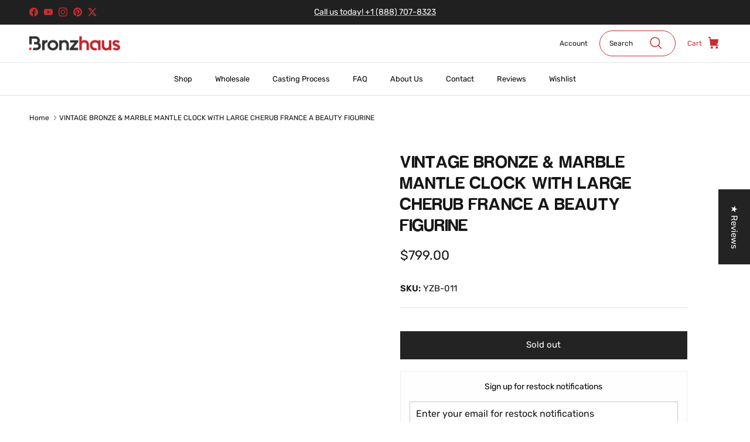

--- FILE ---
content_type: text/javascript; charset=utf-8
request_url: https://bronzhaus.com/products/spchk.js
body_size: 1231
content:
{"id":9863166525742,"title":"Shipping Protection","handle":"spchk","description":null,"published_at":"2025-07-31T12:26:10-04:00","created_at":"2025-07-07T21:59:13-04:00","vendor":"Bronzhaus","type":"Shipping Protection","tags":[],"price":300,"price_min":300,"price_max":16200,"available":true,"price_varies":true,"compare_at_price":null,"compare_at_price_min":0,"compare_at_price_max":0,"compare_at_price_varies":false,"variants":[{"id":50718753915182,"title":"0T100","option1":"0T100","option2":null,"option3":null,"sku":null,"requires_shipping":false,"taxable":true,"featured_image":null,"available":true,"name":"Shipping Protection - 0T100","public_title":"0T100","options":["0T100"],"price":300,"weight":0,"compare_at_price":null,"inventory_management":null,"barcode":null,"requires_selling_plan":false,"selling_plan_allocations":[]},{"id":50718753947950,"title":"100T200","option1":"100T200","option2":null,"option3":null,"sku":null,"requires_shipping":false,"taxable":true,"featured_image":null,"available":true,"name":"Shipping Protection - 100T200","public_title":"100T200","options":["100T200"],"price":600,"weight":0,"compare_at_price":null,"inventory_management":null,"barcode":null,"requires_selling_plan":false,"selling_plan_allocations":[]},{"id":50718753980718,"title":"200T300","option1":"200T300","option2":null,"option3":null,"sku":null,"requires_shipping":false,"taxable":true,"featured_image":null,"available":true,"name":"Shipping Protection - 200T300","public_title":"200T300","options":["200T300"],"price":900,"weight":0,"compare_at_price":null,"inventory_management":null,"barcode":null,"requires_selling_plan":false,"selling_plan_allocations":[]},{"id":50718754013486,"title":"300T400","option1":"300T400","option2":null,"option3":null,"sku":null,"requires_shipping":false,"taxable":true,"featured_image":null,"available":true,"name":"Shipping Protection - 300T400","public_title":"300T400","options":["300T400"],"price":1200,"weight":0,"compare_at_price":null,"inventory_management":null,"barcode":null,"requires_selling_plan":false,"selling_plan_allocations":[]},{"id":50718754046254,"title":"400T500","option1":"400T500","option2":null,"option3":null,"sku":null,"requires_shipping":false,"taxable":true,"featured_image":null,"available":true,"name":"Shipping Protection - 400T500","public_title":"400T500","options":["400T500"],"price":1500,"weight":0,"compare_at_price":null,"inventory_management":null,"barcode":null,"requires_selling_plan":false,"selling_plan_allocations":[]},{"id":50718754079022,"title":"500T600","option1":"500T600","option2":null,"option3":null,"sku":null,"requires_shipping":false,"taxable":true,"featured_image":null,"available":true,"name":"Shipping Protection - 500T600","public_title":"500T600","options":["500T600"],"price":1800,"weight":0,"compare_at_price":null,"inventory_management":null,"barcode":null,"requires_selling_plan":false,"selling_plan_allocations":[]},{"id":50718754111790,"title":"600T700","option1":"600T700","option2":null,"option3":null,"sku":null,"requires_shipping":false,"taxable":true,"featured_image":null,"available":true,"name":"Shipping Protection - 600T700","public_title":"600T700","options":["600T700"],"price":2100,"weight":0,"compare_at_price":null,"inventory_management":null,"barcode":null,"requires_selling_plan":false,"selling_plan_allocations":[]},{"id":50718754144558,"title":"700T800","option1":"700T800","option2":null,"option3":null,"sku":null,"requires_shipping":false,"taxable":true,"featured_image":null,"available":true,"name":"Shipping Protection - 700T800","public_title":"700T800","options":["700T800"],"price":2400,"weight":0,"compare_at_price":null,"inventory_management":null,"barcode":null,"requires_selling_plan":false,"selling_plan_allocations":[]},{"id":50718754177326,"title":"800T900","option1":"800T900","option2":null,"option3":null,"sku":null,"requires_shipping":false,"taxable":true,"featured_image":null,"available":true,"name":"Shipping Protection - 800T900","public_title":"800T900","options":["800T900"],"price":2700,"weight":0,"compare_at_price":null,"inventory_management":null,"barcode":null,"requires_selling_plan":false,"selling_plan_allocations":[]},{"id":50718754210094,"title":"900T1000","option1":"900T1000","option2":null,"option3":null,"sku":null,"requires_shipping":false,"taxable":true,"featured_image":null,"available":true,"name":"Shipping Protection - 900T1000","public_title":"900T1000","options":["900T1000"],"price":3000,"weight":0,"compare_at_price":null,"inventory_management":null,"barcode":null,"requires_selling_plan":false,"selling_plan_allocations":[]},{"id":50718757388590,"title":"1000T1100","option1":"1000T1100","option2":null,"option3":null,"sku":null,"requires_shipping":false,"taxable":true,"featured_image":null,"available":true,"name":"Shipping Protection - 1000T1100","public_title":"1000T1100","options":["1000T1100"],"price":3300,"weight":0,"compare_at_price":null,"inventory_management":null,"barcode":null,"requires_selling_plan":false,"selling_plan_allocations":[]},{"id":50718757421358,"title":"1100T1200","option1":"1100T1200","option2":null,"option3":null,"sku":null,"requires_shipping":false,"taxable":true,"featured_image":null,"available":true,"name":"Shipping Protection - 1100T1200","public_title":"1100T1200","options":["1100T1200"],"price":3600,"weight":0,"compare_at_price":null,"inventory_management":null,"barcode":null,"requires_selling_plan":false,"selling_plan_allocations":[]},{"id":50718757454126,"title":"1200T1300","option1":"1200T1300","option2":null,"option3":null,"sku":null,"requires_shipping":false,"taxable":true,"featured_image":null,"available":true,"name":"Shipping Protection - 1200T1300","public_title":"1200T1300","options":["1200T1300"],"price":3900,"weight":0,"compare_at_price":null,"inventory_management":null,"barcode":null,"requires_selling_plan":false,"selling_plan_allocations":[]},{"id":50718757486894,"title":"1300T1400","option1":"1300T1400","option2":null,"option3":null,"sku":null,"requires_shipping":false,"taxable":true,"featured_image":null,"available":true,"name":"Shipping Protection - 1300T1400","public_title":"1300T1400","options":["1300T1400"],"price":4200,"weight":0,"compare_at_price":null,"inventory_management":null,"barcode":null,"requires_selling_plan":false,"selling_plan_allocations":[]},{"id":50718797201710,"title":"1400T1500","option1":"1400T1500","option2":null,"option3":null,"sku":null,"requires_shipping":false,"taxable":true,"featured_image":null,"available":true,"name":"Shipping Protection - 1400T1500","public_title":"1400T1500","options":["1400T1500"],"price":4500,"weight":0,"compare_at_price":null,"inventory_management":null,"barcode":null,"requires_selling_plan":false,"selling_plan_allocations":[]},{"id":50718797234478,"title":"1500T1600","option1":"1500T1600","option2":null,"option3":null,"sku":null,"requires_shipping":false,"taxable":true,"featured_image":null,"available":true,"name":"Shipping Protection - 1500T1600","public_title":"1500T1600","options":["1500T1600"],"price":4800,"weight":0,"compare_at_price":null,"inventory_management":null,"barcode":null,"requires_selling_plan":false,"selling_plan_allocations":[]},{"id":50718797267246,"title":"1600T1700","option1":"1600T1700","option2":null,"option3":null,"sku":null,"requires_shipping":false,"taxable":true,"featured_image":null,"available":true,"name":"Shipping Protection - 1600T1700","public_title":"1600T1700","options":["1600T1700"],"price":5100,"weight":0,"compare_at_price":null,"inventory_management":null,"barcode":null,"requires_selling_plan":false,"selling_plan_allocations":[]},{"id":50718797300014,"title":"1700T1800","option1":"1700T1800","option2":null,"option3":null,"sku":null,"requires_shipping":false,"taxable":true,"featured_image":null,"available":true,"name":"Shipping Protection - 1700T1800","public_title":"1700T1800","options":["1700T1800"],"price":5400,"weight":0,"compare_at_price":null,"inventory_management":null,"barcode":null,"requires_selling_plan":false,"selling_plan_allocations":[]},{"id":50718797332782,"title":"1800T1900","option1":"1800T1900","option2":null,"option3":null,"sku":null,"requires_shipping":false,"taxable":true,"featured_image":null,"available":true,"name":"Shipping Protection - 1800T1900","public_title":"1800T1900","options":["1800T1900"],"price":5700,"weight":0,"compare_at_price":null,"inventory_management":null,"barcode":null,"requires_selling_plan":false,"selling_plan_allocations":[]},{"id":50718797365550,"title":"1900T2000","option1":"1900T2000","option2":null,"option3":null,"sku":null,"requires_shipping":false,"taxable":true,"featured_image":null,"available":true,"name":"Shipping Protection - 1900T2000","public_title":"1900T2000","options":["1900T2000"],"price":6000,"weight":0,"compare_at_price":null,"inventory_management":null,"barcode":null,"requires_selling_plan":false,"selling_plan_allocations":[]},{"id":50718799167790,"title":"2000T2200","option1":"2000T2200","option2":null,"option3":null,"sku":null,"requires_shipping":false,"taxable":true,"featured_image":null,"available":true,"name":"Shipping Protection - 2000T2200","public_title":"2000T2200","options":["2000T2200"],"price":6600,"weight":0,"compare_at_price":null,"inventory_management":null,"barcode":null,"requires_selling_plan":false,"selling_plan_allocations":[]},{"id":50718799200558,"title":"2200T2400","option1":"2200T2400","option2":null,"option3":null,"sku":null,"requires_shipping":false,"taxable":true,"featured_image":null,"available":true,"name":"Shipping Protection - 2200T2400","public_title":"2200T2400","options":["2200T2400"],"price":7200,"weight":0,"compare_at_price":null,"inventory_management":null,"barcode":null,"requires_selling_plan":false,"selling_plan_allocations":[]},{"id":50718808899886,"title":"2400T2600","option1":"2400T2600","option2":null,"option3":null,"sku":null,"requires_shipping":false,"taxable":true,"featured_image":null,"available":true,"name":"Shipping Protection - 2400T2600","public_title":"2400T2600","options":["2400T2600"],"price":7800,"weight":0,"compare_at_price":null,"inventory_management":null,"barcode":null,"requires_selling_plan":false,"selling_plan_allocations":[]},{"id":50718808932654,"title":"2600T2800","option1":"2600T2800","option2":null,"option3":null,"sku":null,"requires_shipping":false,"taxable":true,"featured_image":null,"available":true,"name":"Shipping Protection - 2600T2800","public_title":"2600T2800","options":["2600T2800"],"price":8400,"weight":0,"compare_at_price":null,"inventory_management":null,"barcode":null,"requires_selling_plan":false,"selling_plan_allocations":[]},{"id":50718808965422,"title":"2800T3000","option1":"2800T3000","option2":null,"option3":null,"sku":null,"requires_shipping":false,"taxable":true,"featured_image":null,"available":true,"name":"Shipping Protection - 2800T3000","public_title":"2800T3000","options":["2800T3000"],"price":9000,"weight":0,"compare_at_price":null,"inventory_management":null,"barcode":null,"requires_selling_plan":false,"selling_plan_allocations":[]},{"id":50718810177838,"title":"3000T3200","option1":"3000T3200","option2":null,"option3":null,"sku":null,"requires_shipping":false,"taxable":true,"featured_image":null,"available":true,"name":"Shipping Protection - 3000T3200","public_title":"3000T3200","options":["3000T3200"],"price":9600,"weight":0,"compare_at_price":null,"inventory_management":null,"barcode":null,"requires_selling_plan":false,"selling_plan_allocations":[]},{"id":50718810210606,"title":"3200T3400","option1":"3200T3400","option2":null,"option3":null,"sku":null,"requires_shipping":false,"taxable":true,"featured_image":null,"available":true,"name":"Shipping Protection - 3200T3400","public_title":"3200T3400","options":["3200T3400"],"price":10200,"weight":0,"compare_at_price":null,"inventory_management":null,"barcode":null,"requires_selling_plan":false,"selling_plan_allocations":[]},{"id":50718813389102,"title":"3400T3600","option1":"3400T3600","option2":null,"option3":null,"sku":null,"requires_shipping":false,"taxable":true,"featured_image":null,"available":true,"name":"Shipping Protection - 3400T3600","public_title":"3400T3600","options":["3400T3600"],"price":10800,"weight":0,"compare_at_price":null,"inventory_management":null,"barcode":null,"requires_selling_plan":false,"selling_plan_allocations":[]},{"id":50718813421870,"title":"3600T3800","option1":"3600T3800","option2":null,"option3":null,"sku":null,"requires_shipping":false,"taxable":true,"featured_image":null,"available":true,"name":"Shipping Protection - 3600T3800","public_title":"3600T3800","options":["3600T3800"],"price":11400,"weight":0,"compare_at_price":null,"inventory_management":null,"barcode":null,"requires_selling_plan":false,"selling_plan_allocations":[]},{"id":50718813454638,"title":"3800T4000","option1":"3800T4000","option2":null,"option3":null,"sku":null,"requires_shipping":false,"taxable":true,"featured_image":null,"available":true,"name":"Shipping Protection - 3800T4000","public_title":"3800T4000","options":["3800T4000"],"price":12000,"weight":0,"compare_at_price":null,"inventory_management":null,"barcode":null,"requires_selling_plan":false,"selling_plan_allocations":[]},{"id":50718816862510,"title":"4000T4200","option1":"4000T4200","option2":null,"option3":null,"sku":null,"requires_shipping":false,"taxable":true,"featured_image":null,"available":true,"name":"Shipping Protection - 4000T4200","public_title":"4000T4200","options":["4000T4200"],"price":12600,"weight":0,"compare_at_price":null,"inventory_management":null,"barcode":null,"requires_selling_plan":false,"selling_plan_allocations":[]},{"id":50718816895278,"title":"4200T4400","option1":"4200T4400","option2":null,"option3":null,"sku":null,"requires_shipping":false,"taxable":true,"featured_image":null,"available":true,"name":"Shipping Protection - 4200T4400","public_title":"4200T4400","options":["4200T4400"],"price":13200,"weight":0,"compare_at_price":null,"inventory_management":null,"barcode":null,"requires_selling_plan":false,"selling_plan_allocations":[]},{"id":50718816928046,"title":"4400T4600","option1":"4400T4600","option2":null,"option3":null,"sku":null,"requires_shipping":false,"taxable":true,"featured_image":null,"available":true,"name":"Shipping Protection - 4400T4600","public_title":"4400T4600","options":["4400T4600"],"price":13800,"weight":0,"compare_at_price":null,"inventory_management":null,"barcode":null,"requires_selling_plan":false,"selling_plan_allocations":[]},{"id":50718816960814,"title":"4600T4800","option1":"4600T4800","option2":null,"option3":null,"sku":null,"requires_shipping":false,"taxable":true,"featured_image":null,"available":true,"name":"Shipping Protection - 4600T4800","public_title":"4600T4800","options":["4600T4800"],"price":14400,"weight":0,"compare_at_price":null,"inventory_management":null,"barcode":null,"requires_selling_plan":false,"selling_plan_allocations":[]},{"id":50718820106542,"title":"4800T5000","option1":"4800T5000","option2":null,"option3":null,"sku":null,"requires_shipping":false,"taxable":true,"featured_image":null,"available":true,"name":"Shipping Protection - 4800T5000","public_title":"4800T5000","options":["4800T5000"],"price":15000,"weight":0,"compare_at_price":null,"inventory_management":null,"barcode":null,"requires_selling_plan":false,"selling_plan_allocations":[]},{"id":50718820139310,"title":"5000T6000","option1":"5000T6000","option2":null,"option3":null,"sku":null,"requires_shipping":false,"taxable":true,"featured_image":null,"available":true,"name":"Shipping Protection - 5000T6000","public_title":"5000T6000","options":["5000T6000"],"price":15600,"weight":0,"compare_at_price":null,"inventory_management":null,"barcode":null,"requires_selling_plan":false,"selling_plan_allocations":[]},{"id":50718820172078,"title":"6000TN","option1":"6000TN","option2":null,"option3":null,"sku":null,"requires_shipping":false,"taxable":true,"featured_image":null,"available":true,"name":"Shipping Protection - 6000TN","public_title":"6000TN","options":["6000TN"],"price":16200,"weight":0,"compare_at_price":null,"inventory_management":null,"barcode":null,"requires_selling_plan":false,"selling_plan_allocations":[]}],"images":["\/\/cdn.shopify.com\/s\/files\/1\/1829\/5267\/files\/shipping-protection-image.png?v=1751939955"],"featured_image":"\/\/cdn.shopify.com\/s\/files\/1\/1829\/5267\/files\/shipping-protection-image.png?v=1751939955","options":[{"name":"Tiers","position":1,"values":["0T100","100T200","200T300","300T400","400T500","500T600","600T700","700T800","800T900","900T1000","1000T1100","1100T1200","1200T1300","1300T1400","1400T1500","1500T1600","1600T1700","1700T1800","1800T1900","1900T2000","2000T2200","2200T2400","2400T2600","2600T2800","2800T3000","3000T3200","3200T3400","3400T3600","3600T3800","3800T4000","4000T4200","4200T4400","4400T4600","4600T4800","4800T5000","5000T6000","6000TN"]}],"url":"\/products\/spchk","media":[{"alt":"Shipping protection product image","id":41981550952750,"position":1,"preview_image":{"aspect_ratio":1.0,"height":512,"width":512,"src":"https:\/\/cdn.shopify.com\/s\/files\/1\/1829\/5267\/files\/shipping-protection-image.png?v=1751939955"},"aspect_ratio":1.0,"height":512,"media_type":"image","src":"https:\/\/cdn.shopify.com\/s\/files\/1\/1829\/5267\/files\/shipping-protection-image.png?v=1751939955","width":512}],"requires_selling_plan":false,"selling_plan_groups":[]}